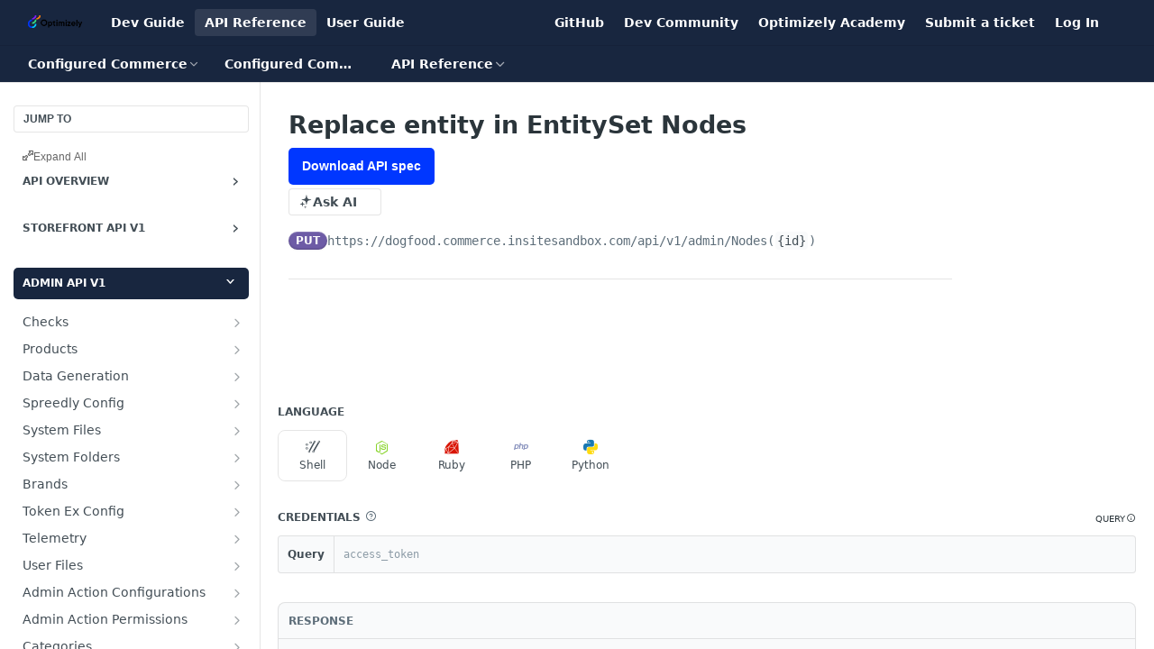

--- FILE ---
content_type: text/html; charset=utf-8
request_url: https://docs.developers.optimizely.com/configured-commerce/openapi
body_size: -243
content:
<style>.container {
  background-color: #1E1E1E;
  padding: 20px;
}
.item {
  font-family: monospace;
  margin: 10px 0;
  padding: 5px;
}
.link {
  color: white;
  text-decoration: none;
}
.link:hover {
  color: #018EF5;
  text-decoration: underline;
}
.header {
  color: white;
  font-family: monospace;
  font-size: 14px;
  font-weight: 600;
  padding: 5px;
}
</style><div class="container"><div class="header">All OpenAPI Files for v1.0</div><div class="item"><a href="/configured-commerce/openapi/admin-api-v1.json" class="link">admin-api-v1.json</a></div><div class="item"><a href="/configured-commerce/openapi/storefront-api-v1.json" class="link">storefront-api-v1.json</a></div><div class="item"><a href="/configured-commerce/openapi/storefront-api-v2.json" class="link">storefront-api-v2.json</a></div></div>

--- FILE ---
content_type: application/javascript; charset=UTF-8
request_url: https://cdn.readme.io/public/hub/web/3463.b62d33aab36c8822c7fe.js
body_size: 8966
content:
!function(){try{var e="undefined"!=typeof window?window:"undefined"!=typeof global?global:"undefined"!=typeof self?self:{},t=(new Error).stack;t&&(e._sentryDebugIds=e._sentryDebugIds||{},e._sentryDebugIds[t]="9abded5f-b259-47af-8b29-c9817573e4ab",e._sentryDebugIdIdentifier="sentry-dbid-9abded5f-b259-47af-8b29-c9817573e4ab")}catch(e){}}();var _global="undefined"!=typeof window?window:"undefined"!=typeof global?global:"undefined"!=typeof self?self:{};_global.SENTRY_RELEASE={id:"5.586.0"},(self.__LOADABLE_LOADED_CHUNKS__=self.__LOADABLE_LOADED_CHUNKS__||[]).push([[3463],{58843:(e,t,n)=>{n.d(t,{A:()=>a});const a={ReactTable:"ReactTable3pk1vCfcH11z","ReactTable-table-outer-wrapper":"ReactTable-table-outer-wrapper21pJ_E2lTEET","ReactTable-table-with-card":"ReactTable-table-with-cardRxuJNDqi5jxf","ReactTable-columnSelector":"ReactTable-columnSelector18aDpsfh5K73","ReactTable-table-compact":"ReactTable-table-compact1T09AVrMrdM7","ReactTable-td":"ReactTable-td2uLUM6kKFTQq","ReactTable-table-loading-or-empty":"ReactTable-table-loading-or-empty11plLhhRueTv","ReactTable-table-empty-text":"ReactTable-table-empty-textTEM6T1ooM3Dt","ReactTable-table-wrapper":"ReactTable-table-wrapper3WyR7LT5g5vd","ReactTable-table":"ReactTable-table22yBUe_Ybgm3","ReactTable-table_fixed":"ReactTable-table_fixed3-HVk414-PQt","ReactTable-table_auto":"ReactTable-table_autoAxzqdgEmiGwb","ReactTable-columnSelector-btn":"ReactTable-columnSelector-btn2BQsq89c2Fmb","ReactTable-columnSelector-label":"ReactTable-columnSelector-label2oVWogVOQNZM","ReactTable-columnSelector_dark-on-black":"ReactTable-columnSelector_dark-on-black37PAC8QHmTiZ","ReactTable-thead":"ReactTable-thead2eQNGK3DTbWW","ReactTable-thead-transparent":"ReactTable-thead-transparent3FOhLkFaOUqH","ReactTable-thead-dark-on-black":"ReactTable-thead-dark-on-blackZZAOLV6WR6sk","ReactTable-tr":"ReactTable-tr2lP5-ps6gSkP","ReactTable-th":"ReactTable-th3E4HobeB4deP","ReactTable-thead-condensed":"ReactTable-thead-condensed1ljj-e58d9ki","ReactTable-tr-clickable":"ReactTable-tr-clickable2o81mamd8imT","ReactTable-tr-highlight":"ReactTable-tr-highlight34ny-kzNngDx","ReactTable-tr-sub-component":"ReactTable-tr-sub-component2kk3InmVeGmU","ReactTable-th-columnSelector":"ReactTable-th-columnSelector2s7zh7r0vgSN","ReactTable-th-columnSelector_dark-on-black":"ReactTable-th-columnSelector_dark-on-black3tNyrvZAtzzj","ReactTable-th-sort":"ReactTable-th-sort1Hi9OG_9TcxN","ReactTable-td-overflow":"ReactTable-td-overflowlNKRt9KR1LE6","ReactTable-td-empty":"ReactTable-td-emptyTMBMyAaAdtUy","ReactTable-td-company-avatar":"ReactTable-td-company-avatar1qmmx5MIyx2s","ReactTable-td-truncate":"ReactTable-td-truncateTybK3QAeyhnv","ReactTable-td-copyable":"ReactTable-td-copyableCIUKjZQNU_a6","ReactTable-td-copyable-clipboard":"ReactTable-td-copyable-clipboard1aTK_qEV2k-o","ReactTable-td-method":"ReactTable-td-method3eOAvlO4EZKT","ReactTable-td-sub-component":"ReactTable-td-sub-component4mzE_HeyKXFM","ReactTable-pagination":"ReactTable-pagination2YWgK68c_3M2","ReactTable-td-center":"ReactTable-td-center1SrVSlY84gEa","ReactTable-td-end":"ReactTable-td-end1P_R1jJA_QER"}},87339:(e,t,n)=>{n.d(t,{Ox:()=>y,Yv:()=>h,Zb:()=>g,b_:()=>w,dZ:()=>O,h3:()=>v,rj:()=>x,sS:()=>S});var a,r=n(67136),o=(n(81198),n(97132),n(18586),n(14292),n(42752)),c=n(43915),l=n(47245),i=n(89578),s=n(25686),u=n(36748),d=n(99677),b=n.n(d),p=n(95479),m=n.n(p),f=n(95127);function h(e){return e.toLowerCase().replace(/ /g,"-").replace(/[^\w-]+/g,"")}var g=function(e){return m()(e).replaceAll(/\bapi\b/gi,"API").replaceAll(/\burl\b/gi,"URL").replaceAll(/\bid\b/gi,"ID").replaceAll(/\buseragent\b/gi,"User Agent")},y=function(e){return e?(0,o.ZH)(b()(e)).replace("Api","API"):""},v=function(e){return e.split("-").map((function(e){return e.charAt(0).toUpperCase()+e.slice(1)})).join("-")},A=6e4,j=36e5,x=function(e){var t,n=arguments.length>1&&void 0!==arguments[1]?arguments[1]:{includeAgo:!1},a=(0,c.A)(e),r=new Date,o=(0,l.A)(r,a),u="day";switch((0,i.A)(a)||o<A?u="now":(0,s.A)(r,a)<1?u="minute":(0,s.A)(r,a)<24&&(u="hour"),u){case"now":return"now";case"minute":t="".concat(Math.round(o/A),"m");break;case"hour":t="".concat(Math.round(o/j),"h");break;default:t="".concat(Math.round(o/864e5),"d")}return n.includeAgo?"".concat(t," ago"):t},O=function(e){if(!e||0===e)return"0 minutes";if(e<1440){var t=parseFloat((e/60).toFixed(1));return"".concat(t," ").concat(1===t?"hour":"hours")}var n=parseFloat((e/1440).toFixed(1));return"".concat(n," ").concat(1===n?"day":"days")},S=function(e){var t=new Date(e);return(0,u.A)(new Date,t)>30},w=(a={},(0,r.A)((0,r.A)((0,r.A)((0,r.A)((0,r.A)((0,r.A)((0,r.A)((0,r.A)((0,r.A)((0,r.A)(a,f.VP.APIKey,"API Key"),f.VP.APIRequests,"API Requests"),f.VP.Company,"Company"),f.VP.Comment,"Comment"),f.VP.CreatedAt,"Time"),f.VP.Email,"Email"),f.VP.EventName,"Event"),f.VP.GroupId,"API Key"),f.VP.GroupEmail,"Email"),f.VP.Language,"Language"),(0,r.A)((0,r.A)((0,r.A)((0,r.A)((0,r.A)((0,r.A)((0,r.A)((0,r.A)((0,r.A)((0,r.A)(a,f.VP.Label,"Label"),f.VP.LastRequest,"Last Request"),f.VP.Link,"Result Clicked"),f.VP.Method,"Method"),f.VP.OperationId,"Operation ID"),f.VP.Page,"Page"),f.VP.Path,"URL"),f.VP.RecentRequest,"Most Recent Request"),f.VP.SearchTerm,"Search"),f.VP.Status,"Status"),(0,r.A)((0,r.A)((0,r.A)((0,r.A)(a,f.VP.Trend,"Requests This Period"),f.VP.User,"User"),f.VP.UserAgent,"User Agent"),f.VP.Version,"Version"))},18315:(e,t,n)=>{n.d(t,{A:()=>a});n(14292);function a(e){var t=arguments.length>2&&void 0!==arguments[2]?arguments[2]:5;return e?"before"===(arguments.length>1&&void 0!==arguments[1]?arguments[1]:"after")?"••••••".concat(e.substr(-1*t)):"".concat(e.slice(0,t),"••••••"):""}},69863:(e,t,n)=>{n.d(t,{A:()=>a});n(81954);const a=function(e){try{return Number(e).toLocaleString()}catch(t){return e}}},16255:(e,t,n)=>{n.d(t,{A:()=>v});n(83902),n(16349),n(23922),n(96837),n(57627);var a=n(67136),r=n(49555),o=n(58160),c=n(31085),l=n(41650),i=n.n(l),s=n(14041),u=n(87806),d=n(31683),b=n(31733),p=n(10790),m=n(16975);const f={CopyToClipboard:"CopyToClipboard1605sk0q8t0p"};var h=["buttonSize","className","onCopy","onCopyError","text","children"];function g(e,t){var n=Object.keys(e);if(Object.getOwnPropertySymbols){var a=Object.getOwnPropertySymbols(e);t&&(a=a.filter((function(t){return Object.getOwnPropertyDescriptor(e,t).enumerable}))),n.push.apply(n,a)}return n}function y(e){for(var t=1;t<arguments.length;t++){var n=null!=arguments[t]?arguments[t]:{};t%2?g(Object(n),!0).forEach((function(t){(0,a.A)(e,t,n[t])})):Object.getOwnPropertyDescriptors?Object.defineProperties(e,Object.getOwnPropertyDescriptors(n)):g(Object(n)).forEach((function(t){Object.defineProperty(e,t,Object.getOwnPropertyDescriptor(n,t))}))}return e}const v=s.memo((function(e){var t=e.buttonSize,n=void 0===t?"sm":t,a=e.className,l=e.onCopy,g=void 0===l?function(){}:l,v=e.onCopyError,A=void 0===v?function(){}:v,j=e.text,x=e.children,O=(0,o.A)(e,h),S=(0,u.Bd)().t,w=(0,d.A)(f,"CopyToClipboard"),T=(0,s.useState)(!1),P=(0,r.A)(T,2),R=P[0],C=P[1],k=(0,s.useState)(S("copyToClipboard.copyShort")),N=(0,r.A)(k,2),E=N[0],D=N[1],B=(0,s.useCallback)((function(){C(!1),D(S("copyToClipboard.copyShort"))}),[S]);(0,s.useEffect)((function(){var e;return R&&(e=setTimeout((function(){B()}),2e3)),function(){e&&clearTimeout(e)}}),[R,B]);var _=function(e){e.stopPropagation(),e.preventDefault();var t="function"==typeof j?j():j;i()(t).then((function(){C(!0),D(S("copyToClipboard.copiedShort")),g()})).catch((function(e){D(S("copyToClipboard.unable")),A(e)}))};return(0,c.jsx)(m.Ay,{asTitle:!0,content:E,hideOnClick:!1,onHidden:function(){return B()},placement:"bottom",children:(0,c.jsxs)(b.A,y(y({"aria-label":S("copyToClipboard.copyFull"),className:w("&",a),kind:"secondary",onClick:_,onKeyPress:function(e){" "!==e.key&&"Enter"!==e.key||_(e)},size:n,text:!0},O),{},{children:[(0,c.jsx)(p.A,{"aria-hidden":!0,name:R?"check":"copy"}),x]}))})}))},63911:(e,t,n)=>{n.d(t,{A:()=>c});n(81954),n(93849),n(8947);var a=n(31085),r=n(5373),o=function(e){var t=e.className,n=e.status,o=e.iconOnly,c=void 0!==o&&o,l=e.includeMessage,i=void 0!==l&&l;if(void 0===n)return null;var s,u="1";if(Number(n)>=500||"5XX"===n?u="5":Number(n)>=400||"4XX"===n?u="4":Number(n)>=300||"3XX"===n?u="3":(Number(n)>=200||"2XX"===n)&&(u="2"),i)try{s=(0,r.GC)(n).message}catch(e){console.warn("Error getting status code message: ".concat(e.message))}return(0,a.jsxs)("code",{className:"".concat(t||""," HTTPStatus HTTPStatus_").concat(u),children:[(0,a.jsx)("span",{"aria-hidden":!c,"aria-label":n.toString(),className:"HTTPStatus-chit",role:"img"}),!c&&(0,a.jsx)("span",{className:"HTTPStatus-status",children:"default"===n?"Default":n}),!!i&&!!s&&(0,a.jsxs)("span",{children:[" - ",s]})]})};const c=n(14041).memo(o)},52628:(e,t,n)=>{n.d(t,{A:()=>l});var a=n(31085),r=n(14041),o=n(49510),c=n(10790);const l=r.memo((function(e){var t=e.platform,n=(0,o.$)(!!t&&t.toLowerCase());return t&&t.length&&n?(0,a.jsx)(o.A,{name:t.toLowerCase()}):(0,a.jsx)(c.A,{color:"gray60",name:"help-circle",size:"sm"})}))},87918:(e,t,n)=>{n.d(t,{A:()=>v});var a=n(49555),r=n(31085),o=n(14041),c=n(87806),l=n(55809),i=n(18315),s=n(16255),u=n(16540),d=n(86982),b=n(16975);const p="ObfuscatedAPIKey31NK9JmpX0Zz",m="ObfuscatedAPIKey-textBzDgV7sXnzCn",f="ObfuscatedAPIKey-button1GVEMJOngMHE",h="ObfuscatedAPIKey-clipboard1iy16KQuaEIb",g="ObfuscatedAPIKey-rotate1-Ol5XLA0ekB";function y(e,t){var n=e.allowCopy,y=void 0===n||n,v=e.allowExpansion,A=void 0===v||v,j=e.apiKey,x=e.className,O=void 0===x?"":x,S=e.conceal,w=void 0===S?"after":S,T=e.displayLength,P=void 0===T?5:T,R=e.shouldBeRotated,C=void 0!==R&&R,k=(0,c.Bd)().t,N=(0,o.useState)(!0),E=(0,a.A)(N,2),D=E[0],B=E[1],_="".concat(j),V=(0,i.A)(_,w,P),I=(0,o.useCallback)((function(){B(!D)}),[D]);return(0,r.jsxs)(u.A,{ref:t,className:(0,l.Ay)(p,A&&!D?"ObfuscatedAPIKey_expanded":"",O),gap:"sm",justify:"start",children:[(0,r.jsx)("div",{className:m,"data-testid":"obfuscated-api-key-text",translate:"no",children:D?V:_}),!!A&&(0,r.jsx)(b.Ay,{content:k(D?"auth.apiKeyShow":"auth.apiKeyHide"),hideOnClick:!1,placement:"bottom",children:(0,r.jsx)("button",{"aria-label":k("auth.apiKeyToggle"),className:f,onClick:I,children:D?(0,r.jsx)("i",{className:"icon-eye-2"}):(0,r.jsx)("i",{className:"icon-eye-off"})})}),!!y&&(0,r.jsx)(s.A,{className:h,text:_}),!!C&&(0,r.jsx)(d.A,{className:g,icon:"icon-alert-triangle",children:k("auth.tokenRotationMessage")})]})}const v=(0,o.forwardRef)(y)},27046:(e,t,n)=>{n.d(t,{C3:()=>B,KD:()=>O,Ml:()=>R,SU:()=>S,Sz:()=>D,XT:()=>C,cZ:()=>T,mz:()=>w,sW:()=>k,tz:()=>P,vs:()=>E,yC:()=>N});n(83902),n(16349),n(23922),n(96837),n(57627);var a=n(67136),r=(n(28200),n(31085)),o=n(13766),c=n(14041),l=n(31683),i=n(87339),s=n(75373),u=n(16255),d=n(16540),b=n(63911),p=n(52628),m=n(87918),f=n(64244),h=n(75064),g=n(16975),y=n(58843);function v(e,t){var n=Object.keys(e);if(Object.getOwnPropertySymbols){var a=Object.getOwnPropertySymbols(e);t&&(a=a.filter((function(t){return Object.getOwnPropertyDescriptor(e,t).enumerable}))),n.push.apply(n,a)}return n}function A(e){for(var t=1;t<arguments.length;t++){var n=null!=arguments[t]?arguments[t]:{};t%2?v(Object(n),!0).forEach((function(t){(0,a.A)(e,t,n[t])})):Object.getOwnPropertyDescriptors?Object.defineProperties(e,Object.getOwnPropertyDescriptors(n)):v(Object(n)).forEach((function(t){Object.defineProperty(e,t,Object.getOwnPropertyDescriptor(n,t))}))}return e}var j=[500,null],x=[0,5],O=function(){var e=(0,l.A)(y.A,"ReactTable");return(0,r.jsx)("span",{className:e("-td-empty"),children:"–"})},S=function(e){var t=e.children,n=e.text,a=(0,l.A)(y.A,"ReactTable");return n?(0,r.jsxs)(d.A,{align:"center",className:a("-td-copyable","-td-truncate"),gap:"xs",justify:"start",children:[t,(0,r.jsx)(u.A,{className:a("-td-copyable-clipboard"),text:n})]}):(0,r.jsx)(r.Fragment,{children:t})},w=function(e){var t=e.copyable,n=e.showTooltip,a=void 0===n||n,o=e.tooltipValue,i=e.translate,s=void 0===i?"yes":i,u=e.value,d=(0,l.A)(y.A,"ReactTable");if(!u)return(0,r.jsx)(O,{});var b=t?S:c.Fragment;return(0,r.jsx)(b,A(A({},t?{text:u}:{}),{},{children:a?(0,r.jsx)(g.Ay,{arrow:!1,asTitle:!0,content:o||u,delay:j,offset:x,placement:"bottom-start",children:(0,r.jsx)("span",{className:d("-td-truncate"),translate:s,children:u})}):(0,r.jsx)("span",{translate:s,children:u})}))},T=function(e){var t=e.value,n=(0,l.A)(y.A,"ReactTable");return t?(0,r.jsx)(d.A,{align:"center",gap:"sm",justify:"start",children:(0,r.jsx)("div",{className:n("-td-method"),children:(0,r.jsx)(s.A,{fixedWidth:!0,type:t})})}):null},P=function(e){var t=e.value;return t?(0,r.jsx)(d.A,{align:"center",gap:"sm",justify:"start",children:(0,r.jsx)(b.A,{status:t})}):null},R=function(e){var t=e.value;return(0,r.jsx)(h.A,{formatter:function(e){return(0,o.A)(e,"M/d/yy h:mm a")},value:new Date(t)})},C=function(e){var t=e.value;return(0,r.jsx)(d.A,{align:"center",justify:"center",children:(0,r.jsx)("i",{className:0===t?"icon-thumbs-down1":"icon-thumbs-up-2",style:{color:0===t?"var(--red)":"var(--green)"}})})},k=function(e){var t=e.value;return t?(0,r.jsx)(f.A,{content:t,isExpandable:!0}):null},N=function(e){var t,n=e.children,a=e.value,o=(0,l.A)(y.A,"ReactTable");return a?"string"==typeof a?(0,r.jsxs)(r.Fragment,{children:[(0,r.jsx)(S,{text:a,children:(0,r.jsx)(g.Ay,{arrow:!1,asTitle:!0,content:a,delay:j,offset:x,placement:"bottom-start",children:(0,r.jsx)("span",{className:o("-td-truncate"),children:a})})}),n]}):(0,r.jsxs)(d.A,{align:"center",gap:"sm",justify:"start",children:[null!=a&&null!==(t=a.name)&&void 0!==t&&t.length?(0,r.jsx)(S,{text:null==a?void 0:a.name,children:(0,r.jsx)(g.Ay,{arrow:!1,asTitle:!0,content:null==a?void 0:a.name,delay:j,offset:x,placement:"bottom",children:(0,r.jsx)("span",{className:o("-td-truncate"),children:null==a?void 0:a.name})})}):(0,r.jsx)(O,{}),n]}):(0,r.jsx)(O,{})},E=function(e){var t,n=e.value,a=(0,l.A)(y.A,"ReactTable");return n?"string"==typeof n?(0,r.jsx)(g.Ay,{arrow:!1,asTitle:!0,content:n,delay:j,offset:x,placement:"bottom-start",children:(0,r.jsx)("span",{children:n})}):(0,r.jsxs)(d.A,{align:"center",gap:"sm",justify:"start",children:[(0,r.jsx)(p.A,{platform:n.platform}),null!==(t=n.name)&&void 0!==t&&t.length?(0,r.jsx)(g.Ay,{arrow:!1,asTitle:!0,content:n.name,delay:[500,null],offset:[0,5],placement:"bottom",children:(0,r.jsx)("span",{className:a("-td-truncate"),children:n.name})}):(0,r.jsx)(O,{})]}):(0,r.jsx)(O,{})},D=function(e){var t=e.value;return t?(0,r.jsx)(g.Ay,{arrow:!1,content:"API Keys are hashed prior to storage",children:(0,r.jsx)(m.A,{allowCopy:!1,allowExpansion:!1,apiKey:t,conceal:"before",displayLength:4})}):(0,r.jsx)(O,{})},B=function(e){var t=e.value,n=(0,l.A)(y.A,"ReactTable");return t?(0,r.jsx)("span",{className:n("-td-truncate"),children:(0,r.jsx)(h.A,{formatter:function(e){return(0,i.rj)(e.toISOString(),{includeAgo:!0})},value:new Date(t)})}):(0,r.jsx)(O,{})}},53463:(e,t,n)=>{n.d(t,{Ay:()=>ne,MO:()=>J});n(83902),n(16349),n(23922),n(96837),n(57627);var a=n(67136),r=n(49555),o=(n(81954),n(97132),n(31085)),c=n(12308),l=n(30074),i=n(14041),s=n(31683),u=n(14008),d=n(31733),b=n(16540),p=n(49510),m=n(10790),f=(n(51680),n(26494),n(93849),n(64982),n(74509),n(8947),n(39067)),h=n.n(f),g=n(55809),y=n(69863),v=n(67481);const A="PaginationXtvZQ34uhDu6",j="Pagination-dropdown3v_W7t-iAftJ",x="Pagination-dropdown_disabled3yW4kG0oR5vz",O="Pagination-dropdown-label2wgkqNGdOlKX",S="Pagination-dropdown-icon3olYQCncx1v8",w="Pagination-dropdown-Select2sYeY3dtMWOk",T="Pagination-children1AfyUSAru4xf";var P=function(e){var t=e.className,n=e.children,a=e.loading,r=e.page,o=e.pages,c=e.onPrevious,l=e.onNext,s=e.onPage,u=a||r<=1,p=a||r===o,m=0===r&&0===o,f=(0,g.Ay)(j,m&&x,"Button","Button_sm","Button_minimum","Button_minimum_text"),h=(0,g.Ay)(S,"icon","icon-chevron-up-down");return i.createElement(b.A,{align:"center","aria-label":"Pagination Controls",className:(0,g.Ay)(A,t),justify:"between"},o<500?i.createElement("label",{"aria-label":"Page Switcher",className:f},i.createElement(b.A,{align:"center",gap:"xs",justify:"between"},i.createElement("span",{className:"".concat(O)},"Page ",r," of ",o||1),i.createElement("span",{className:h}),i.createElement(v.A,{className:"".concat(w),disabled:m,onChange:s,options:Array.from({length:o},(function(e,t){return t+1})).map((function(e){return{label:e.toString(),value:e}})),size:"sm",value:r}))):i.createElement("span",{className:"".concat(O)},"Page ",(0,y.A)(r)," of ",(0,y.A)(o)),!!n&&i.createElement("div",{className:T},n),i.createElement(b.A,{align:"center",gap:"xs"},i.createElement(d.A,{"aria-label":"Back",disabled:u,ghost:!0,kind:"secondary",onClick:c,shift:"start",size:"sm"},i.createElement("i",{className:"icon icon-chevron-leftward"}),i.createElement("span",null,"Back")),i.createElement(d.A,{"aria-label":"Next",disabled:p,ghost:!0,kind:"secondary",onClick:l,size:"sm"},i.createElement("span",null,"Next"),i.createElement("i",{className:"icon icon-chevron-rightward"}))))};P.propTypes={children:h().node,className:h().string,loading:h().bool,onNext:h().func,onPage:h().func,onPrevious:h().func,page:h().number,pages:h().number};const R=P;var C=n(55032),k=n(27046),N=n(74652),E=(n(81203),n(98967)),D=n(48016),B=n(20775),_=n(10313),V=n(50740),I=n(79469),M=n(58843),L=n(32573),K=n(89200),z=n(15281),H="column";const U=function(e){var t,n=e.columnId,a=e.column,c=e.findColumn,l=e.moveColumn,i=e.onDrop,u=c(n).index,p=(0,L.i)((function(){return{type:H,item:{id:n,originalIndex:u},collect:function(e){return{isDragging:e.isDragging()}},end:function(e,t){var n=e.id,a=e.originalIndex;t.didDrop()||void 0===a||l(n,a)}}}),[n,l,u]),f=(0,r.A)(p,2),h=f[0].isDragging,g=f[1],y=(0,K.H)((function(){return{accept:H,hover:function(e){var t=e.id;t!==n&&void 0!==u&&l(t,u)},drop:function(){i()}}}),[n,l,i,u]),v=(0,r.A)(y,2)[1],A=(0,s.A)(M.A,"ReactTable");return(0,o.jsx)("div",{ref:function(e){return g(v(e))},style:{opacity:h?0:1},children:(0,o.jsxs)(b.A,{align:"stretch",gap:0,children:[(0,o.jsx)(z.A,{checked:a.getIsVisible(),className:"".concat(A("-columnSelector-label")," Menu-Item Menu-Item-alignIcon_left"),disabled:!a.getCanHide(),label:null==a||null===(t=a.columnDef)||void 0===t?void 0:t.header,onChange:a.getToggleVisibilityHandler(),type:"checkbox"}),(0,o.jsx)(d.A,{kind:"secondary",size:"sm",style:{cursor:"grab"},text:!0,children:(0,o.jsx)(m.A,{name:"drag"})})]})})};function X(e,t){var n=Object.keys(e);if(Object.getOwnPropertySymbols){var a=Object.getOwnPropertySymbols(e);t&&(a=a.filter((function(t){return Object.getOwnPropertyDescriptor(e,t).enumerable}))),n.push.apply(n,a)}return n}function F(e){for(var t=1;t<arguments.length;t++){var n=null!=arguments[t]?arguments[t]:{};t%2?X(Object(n),!0).forEach((function(t){(0,a.A)(e,t,n[t])})):Object.getOwnPropertyDescriptors?Object.defineProperties(e,Object.getOwnPropertyDescriptors(n)):X(Object(n)).forEach((function(t){Object.defineProperty(e,t,Object.getOwnPropertyDescriptor(n,t))}))}return e}const W=function(e){var t=e.allColumns,n=e.setColumnOrder,a=e.theme,c=(0,s.A)(M.A,"ReactTable"),l=t.filter((function(e){return""!==e.columnDef.header})),u=(0,i.useState)(l),b=(0,r.A)(u,2),p=b[0],f=b[1],h=(0,B.A)().isClient,g=(0,i.useCallback)((function(e){var t=p.find((function(t){return t.id===e}));return t?{column:t,index:p.indexOf(t)}:{}}),[p]),y=(0,i.useCallback)((function(e,t){var n=g(e),a=n.column,r=n.index;if(a&&void 0!==r){var o=(0,N.A)(p);o.splice(r,1),o.splice(t,0,a),f(o)}}),[g,p,f]),v=(0,i.useCallback)((function(){var e=p.map((function(e){return e.id}));n(e)}),[p,n]);return(0,o.jsxs)(_.A,{appendTo:function(){return document.body},className:c("-columnSelector"),sticky:!0,children:[(0,o.jsx)(d.A,{className:c("-columnSelector-btn"),ghost:!0,kind:"minimum",size:"xs",children:(0,o.jsx)(m.A,{name:"more-vertical"})}),(0,o.jsx)(V.Ay,F(F({theme:a},"dark"===a&&{"data-color-mode":"dark"}),{},{children:(0,o.jsxs)(E.Q,{backend:D.t2,context:h?window:void 0,children:[(0,o.jsx)(I.A,{children:"Columns"}),p.map((function(e){return(0,o.jsx)(U,{column:e,columnId:e.id,findColumn:g,moveColumn:y,onDrop:v},e.id)}))]})}))]})};var q=n(51368),Z=n(11104),Q=n(93060);function G(e,t){var n=Object.keys(e);if(Object.getOwnPropertySymbols){var a=Object.getOwnPropertySymbols(e);t&&(a=a.filter((function(t){return Object.getOwnPropertyDescriptor(e,t).enumerable}))),n.push.apply(n,a)}return n}function Y(e){for(var t=1;t<arguments.length;t++){var n=null!=arguments[t]?arguments[t]:{};t%2?G(Object(n),!0).forEach((function(t){(0,a.A)(e,t,n[t])})):Object.getOwnPropertyDescriptors?Object.defineProperties(e,Object.getOwnPropertyDescriptors(n)):G(Object(n)).forEach((function(t){Object.defineProperty(e,t,Object.getOwnPropertyDescriptor(n,t))}))}return e}const J=function(e){var t,n=e.defaultVisibility,o=void 0===n?{}:n,c=e.defaultOrder,l=void 0===c?[]:c,s=e.prefsName,u=e.skipLocalStorageUpdate,d=void 0!==u&&u,b=(0,q.A)(),p=(0,Z.A)(),m=null===(t=(0,Q.w)(p.getItem("tablePrefs")))||void 0===t?void 0:t[s],f=(0,i.useState)((function(){return(null==m?void 0:m.columnVisibility)||o})),h=(0,r.A)(f,2),g=h[0],y=h[1],v=(0,i.useState)((function(){return(null==m?void 0:m.columnOrder)||l})),A=(0,r.A)(v,2),j=A[0],x=A[1];(0,i.useEffect)((function(){if(!d&&b&&s){var e=(0,Q.w)(p.getItem("tablePrefs"))||{},t=(0,Q.d)(Y(Y({},e),{},(0,a.A)({},s,{columnOrder:j,columnVisibility:g})));null!==t&&p.setItem("tablePrefs",t)}}),[g,j,b,s,d,p]);var O=(0,i.useCallback)((function(){y((null==m?void 0:m.columnVisibility)||o),x((null==m?void 0:m.columnOrder)||l)}),[l,o,m]);return{columnOrder:j,columnVisibility:g,resetTablePrefs:O,setColumnOrder:x,setColumnVisibility:y}};function $(e,t){var n=Object.keys(e);if(Object.getOwnPropertySymbols){var a=Object.getOwnPropertySymbols(e);t&&(a=a.filter((function(t){return Object.getOwnPropertyDescriptor(e,t).enumerable}))),n.push.apply(n,a)}return n}function ee(e){for(var t=1;t<arguments.length;t++){var n=null!=arguments[t]?arguments[t]:{};t%2?$(Object(n),!0).forEach((function(t){(0,a.A)(e,t,n[t])})):Object.getOwnPropertyDescriptors?Object.defineProperties(e,Object.getOwnPropertyDescriptors(n)):$(Object(n)).forEach((function(t){Object.defineProperty(e,t,Object.getOwnPropertyDescriptor(n,t))}))}return e}var te={enableSorting:!1,size:100,cell:function(e){var t=e.getValue;return(0,o.jsx)(k.mz,{value:t()||""})}};const ne=function(e){var t=e.caption,n=e.className,a=e.columnOptions,f=e.columns,h=e.customEmptyRender,g=e.data,y=void 0===g?[]:g,v=e.defaultColumn,A=void 0===v?te:v,j=e.getRowCanExpand,x=e.hasError,O=e.headerSize,S=void 0===O?"default":O,w=e.hideHeader,T=void 0!==w&&w,P=e.hidePagination,k=void 0!==P&&P,N=e.highlightRowOnClick,E=e.includeColumnSelector,D=void 0!==E&&E,B=e.isCompact,_=void 0!==B&&B,V=e.isExportLoading,I=e.isLoading,L=e.layout,K=void 0===L?"fixed":L,z=e.meta,H=e.onColumnOrderChange,U=e.onColumnVisibilityChange,X=e.onExport,F=e.onPageChange,q=e.onRowClick,Z=e.onSort,Q=e.page,G=e.pages,Y=e.renderSubComponent,J=e.showWithCard,$=void 0!==J&&J,ne=e.sort,ae=e.theme,re=e.transparentHeader,oe=e.boxProps,ce=e.expandedState,le=(0,s.A)(M.A,"ReactTable"),ie=(0,i.useState)(""),se=(0,r.A)(ie,2),ue=se[0],de=se[1];(0,i.useEffect)((function(){N||de("")}),[N]);var be=(0,c.N4)({data:y,columns:f,defaultColumn:A,state:{columnVisibility:(null==a?void 0:a.visibility)||{},columnOrder:(null==a?void 0:a.order)||[],sorting:[{id:ne.column,desc:"desc"===ne.direction}],expanded:ce||{}},manualPagination:!0,manualSorting:!0,onColumnVisibilityChange:U,getCoreRowModel:(0,l.HT)(),meta:z,getRowCanExpand:j,getExpandedRowModel:(0,l.D0)(),autoResetExpanded:!0}),pe=(0,i.useCallback)((function(e,t){("click"===e.type||"keydown"===e.type&&"Enter"===e.key)&&t.column.getCanSort()&&(null==Z||Z({column:t.column.id,direction:"desc"===ne.direction?"asc":"desc"}))}),[Z,ne.direction]),me=(0,i.useCallback)((function(e,t){("click"===e.type||"keydown"===e.type&&"Enter"===e.key)&&(null==q||q(t),de(t.id))}),[q]),fe=(0,i.useMemo)((function(){return x?(0,o.jsxs)(b.A,{align:"center",gap:"xs",layout:"col",children:[(0,o.jsx)(p.A,{name:"warning",size:"lg"}),"Something went wrong!"]}):h||"No data found"}),[h,x]),he=(0,i.useMemo)((function(){return!(null!=y&&y.length)||x}),[y,x]),ge=(0,i.useMemo)((function(){return k||x||!I&&he?null:(0,o.jsx)(R,{className:le("-pagination",$&&"-pagination-with-card"),loading:I,onNext:function(){return F(Q+1)},onPage:function(e){return F(Number(e.target.value-1))},onPrevious:function(){return F(Q-1)},page:Q+1,pages:G,children:!!X&&(0,o.jsxs)(d.A,{disabled:I||V,kind:"minimum",onClick:X,outline:!0,size:"sm",children:[(0,o.jsx)(m.A,{name:"download"})," Export CSV"]})})}),[k,x,I,he,le,$,Q,G,X,V,F]),ye=$?u.A:"div",ve=!!D&&!!H;return(0,o.jsxs)("div",{className:le("-table-outer-wrapper"),children:[(0,o.jsx)(ye,ee(ee({className:le("&",$&&"-table-with-card",_&&"-table-compact",(I||he)&&"-table-loading-or-empty",n)},$?ee({kind:"card"},oe):{}),{},{children:I?(0,o.jsx)(C.A,{size:"lg"}):he?fe:(0,o.jsx)("div",{className:le("-table-wrapper"),children:!(null==y||!y.length)&&(0,o.jsxs)("table",{className:le("-table","-table_".concat(K)),children:[!T&&(0,o.jsx)("thead",{className:le("-thead",re&&"-thead-transparent",$&&"dark-on-black"===(null==oe?void 0:oe.theme)&&"-thead-dark-on-black","condensed"===S&&"-thead-condensed"),children:be.getHeaderGroups().map((function(e){return(0,o.jsxs)("tr",{className:le("-tr"),children:[e.headers.map((function(e){var t,n,a;return(0,o.jsx)("th",{className:le("-th",e.column.getCanSort()&&"-th-sort",null===(t=e.column.columnDef.meta)||void 0===t?void 0:t.className),colSpan:e.colSpan,onClick:function(t){return pe(t,e)},onKeyDown:function(t){return pe(t,e)},style:{width:e.getSize()},tabIndex:e.column.getCanSort()?0:void 0,children:(0,c.Kv)((0,o.jsxs)(b.A,{align:"center",gap:"xs",justify:(null===(n=e.column.columnDef.meta)||void 0===n?void 0:n.justify)||"start",children:[e.column.columnDef.header,null!==(a={asc:(0,o.jsx)(m.A,{name:"arrow-up",strokeWeight:2.5}),desc:(0,o.jsx)(m.A,{name:"arrow-down",strokeWeight:2.5})}[e.column.getIsSorted()])&&void 0!==a?a:null]}),e.getContext())},e.id)})),!!ve&&(0,o.jsx)("th",{className:le("-th","-th-columnSelector",$&&"dark-on-black"===(null==oe?void 0:oe.theme)&&"-th-columnSelector_dark-on-black"),children:(0,o.jsx)(W,{allColumns:be.getAllLeafColumns(),setColumnOrder:H,theme:ae})})]},e.id)}))}),(0,o.jsx)("tbody",{children:be.getRowModel().rows.map((function(e){return(0,o.jsxs)(i.Fragment,{children:[(0,o.jsx)("tr",{className:le("-tr",!!q&&"-tr-clickable",!!q&&N&&ue===e.id&&"-tr-highlight"),onClick:function(t){return me(t,e)},onKeyDown:function(t){return me(t,e)},tabIndex:q?0:void 0,children:e.getVisibleCells().map((function(t,n){var a,r,l,i=t.column.columnDef,s=null===(a=i.meta)||void 0===a?void 0:a.enableOverflow,u=ve&&n===e.getVisibleCells().length-1?2:1;return(0,o.jsx)("td",{className:le("-td",s&&"-td-overflow",!(null===(r=i.meta)||void 0===r||!r.justify)&&"-td-".concat(null===(l=i.meta)||void 0===l?void 0:l.justify)),colSpan:u,children:(0,c.Kv)(t.column.columnDef.cell,t.getContext())},t.id)}))}),!!Y&&e.getIsExpanded()&&(0,o.jsx)("tr",{className:le("-tr-sub-component",ue===e.id&&"-tr-highlight"),children:(0,o.jsx)("td",{colSpan:e.getVisibleCells().length,children:Y(e)})})]},e.id)}))}),!!t&&(0,o.jsx)("caption",{className:le("-caption"),children:t})]})})})),ge]})}},64244:(e,t,n)=>{n.d(t,{n:()=>h,A:()=>g});n(83902),n(16349),n(23922),n(96837),n(57627);var a=n(67136),r=n(49555),o=(n(28200),n(31085)),c=n(14041),l=n(82874),i=n(55809),s=n(30746),u=n(31733),d=n(16540);const b={SpeechBubble:"SpeechBubble2jpE_j6OQexe","SpeechBubble-wrapper":"SpeechBubble-wrapper3wZwv3QZjyWd","SpeechBubble-seen":"SpeechBubble-seen2liSEsDofEAm","SpeechBubble-main-icon":"SpeechBubble-main-icon1HARGPXP3Crk","SpeechBubble-tippy":"SpeechBubble-tippy2LFlpu23SXZc","SpeechBubble-tail":"SpeechBubble-tail12xpSr23bbF8","SpeechBubble-tail_outgoing":"SpeechBubble-tail_outgoingIpeAngY7Lfre","SpeechBubble-main-icon_seen":"SpeechBubble-main-icon_seen90bxvLgyc5Pz","SpeechBubble-main_expanded":"SpeechBubble-main_expanded37WEgumtjbN4","SpeechBubble-main_outgoing":"SpeechBubble-main_outgoing1MUmEQc1dKIU","SpeechBubble-subtext":"SpeechBubble-subtext2CfqAXBSLG-k",SpeechBubble_collapsed:"SpeechBubble_collapsed2UR6fCIOoVOW","SpeechBubble_collapsed-content":"SpeechBubble_collapsed-contentwhLBYiPIsWuA","SpeechBubble-Avatar":"SpeechBubble-Avatar16FMlTruY20y"};const p=function(e){var t=e.className;return(0,o.jsx)("svg",{className:t,fill:"none",height:"23",viewBox:"0 0 23 23",width:"23",xmlns:"http://www.w3.org/2000/svg",children:(0,o.jsx)("path",{d:"M10.3573 10.9153C10.3573 7.01695 8.96988 0 8.96988 0L22.8438 16.7627C15.2645 21.2921 9.95735 22.7404 0.84375 23C4.80664 19.837 10.3573 14.8136 10.3573 10.9153Z"})})};function m(e,t){var n=Object.keys(e);if(Object.getOwnPropertySymbols){var a=Object.getOwnPropertySymbols(e);t&&(a=a.filter((function(t){return Object.getOwnPropertyDescriptor(e,t).enumerable}))),n.push.apply(n,a)}return n}function f(e){for(var t=1;t<arguments.length;t++){var n=null!=arguments[t]?arguments[t]:{};t%2?m(Object(n),!0).forEach((function(t){(0,a.A)(e,t,n[t])})):Object.getOwnPropertyDescriptors?Object.defineProperties(e,Object.getOwnPropertyDescriptors(n)):m(Object(n)).forEach((function(t){Object.defineProperty(e,t,Object.getOwnPropertyDescriptor(n,t))}))}return e}var h;!function(e){e[e.IncomingMessage=0]="IncomingMessage",e[e.OutgoingMessage=1]="OutgoingMessage"}(h||(h={}));const g=function(e){var t,n=e.className,a=e.isExpandable,m=void 0!==a&&a,g=e.avatarProps,y=e.content,v=e.onSeen,A=e.type,j=void 0===A?h.IncomingMessage:A,x=e.subtext,O=(0,c.useState)(null!==(t=e.isSeen)&&void 0!==t&&t),S=(0,r.A)(O,2),w=S[0],T=S[1],P=(0,c.useState)(!m),R=(0,r.A)(P,2),C=R[0],k=R[1],N=(0,c.useRef)(null);(0,l.A)(N,(function(){return k(!1)}));var E=(0,o.jsxs)("div",{className:(0,i.Ay)(!m&&n,b.SpeechBubble,b["SpeechBubble-main"],m&&b["SpeechBubble-main_expanded"],j===h.OutgoingMessage&&b["SpeechBubble-main_outgoing"]),onMouseLeave:function(){return k(!1)},children:[(0,o.jsx)("div",{className:b["SpeechBubble-content"],children:y}),!!v&&(0,o.jsxs)(u.A,{className:b["SpeechBubble-seen"],onBlur:function(){return k(!m)},onClick:function(){var e=!w;v(e),T(e)},size:"sm",text:!0,children:[(0,o.jsx)("i",{className:(0,i.Ay)("icon-check-circle",b["SpeechBubble-main-icon"],w&&b["SpeechBubble-main-icon_seen"])}),w?"Seen":"Mark as Seen"]}),!!x&&(0,o.jsx)("div",{className:b["SpeechBubble-subtext"],children:x}),(0,o.jsx)(p,{className:(0,i.Ay)(b["SpeechBubble-tail"],j===h.OutgoingMessage&&b["SpeechBubble-tail_outgoing"])})]}),D=(0,o.jsxs)("button",{className:(0,i.Ay)(b.SpeechBubble,b["SpeechBubble-button"],b.SpeechBubble_collapsed),onClick:function(){return k(!C)},onFocus:function(){return k(!0)},onMouseOver:function(){return k(!0)},type:"button",children:[(0,o.jsx)("div",{className:b["SpeechBubble_collapsed-content"],children:y}),(0,o.jsx)(p,{className:(0,i.Ay)(b["SpeechBubble-tail"],j===h.OutgoingMessage&&b["SpeechBubble-tail_outgoing"])})]}),B=m?(0,o.jsxs)("div",{ref:N,className:(0,i.Ay)(n,b["SpeechBubble-wrapper"]),children:[D,!!C&&E]}):E;return(0,o.jsxs)(d.A,{align:"end",gap:"sm",justify:"".concat(j===h.OutgoingMessage?"end":"start"),layout:"row",children:[!!g&&(0,o.jsx)(s.A,f(f({className:(0,i.Ay)(b["SpeechBubble-Avatar"])},g),{},{circular:!0,children:g.name})),B]})}},75064:(e,t,n)=>{n.d(t,{A:()=>m});n(83902),n(16349),n(23922),n(96837),n(57627);var a=n(67136),r=(n(81198),n(31085)),o=n(13766),c=n(83137),l=n(57958),i=n(14041),s=n(31683),u=n(16975);const d={Timestamp:"Timestampmv6iXgTmR2h6"};function b(e,t){var n=Object.keys(e);if(Object.getOwnPropertySymbols){var a=Object.getOwnPropertySymbols(e);t&&(a=a.filter((function(t){return Object.getOwnPropertyDescriptor(e,t).enumerable}))),n.push.apply(n,a)}return n}function p(e){for(var t=1;t<arguments.length;t++){var n=null!=arguments[t]?arguments[t]:{};t%2?b(Object(n),!0).forEach((function(t){(0,a.A)(e,t,n[t])})):Object.getOwnPropertyDescriptors?Object.defineProperties(e,Object.getOwnPropertyDescriptors(n)):b(Object(n)).forEach((function(t){Object.defineProperty(e,t,Object.getOwnPropertyDescriptor(n,t))}))}return e}const m=function(e){var t=e.className,n=e.formatter,a=e.mode,b=void 0===a?"detailed":a,m=e.tooltipId,f=e.value,h=(0,s.A)(d,"Timestamp"),g=(0,i.useMemo)((function(){return new Date(f)}),[f]),y=(0,i.useMemo)((function(){return p({content:(0,o.A)(g,"PPPp")},m?{singleton:m}:{delay:[800,200],offset:[0,5],placement:"bottom-start"})}),[g,m]),v=(0,i.useMemo)((function(){if(n)return n(g);switch(b){case"most-compact":return(0,c.A)(g,{addSuffix:!0}).replace(/ seconds?/,"s").replace(/ minutes?/,"m").replace(/ hours?/,"h").replace(/ days?/,"d").replace(/ months?/,"mo").replace(/ years?/,"y");case"compact":return(0,c.A)(g,{addSuffix:!0});default:return(0,l.A)(g,{addSuffix:!0})}}),[n,b,g]);return(0,r.jsx)(u.Ay,p(p({asTitle:!0},y),{},{children:(0,r.jsx)("span",{className:h("&",t),children:v})}))}},82874:(e,t,n)=>{n.d(t,{A:()=>r});var a=n(14041);const r=function(e,t,n){var r=n||document;(0,a.useEffect)((function(){var n=function(n){e.current&&!e.current.contains(n.target)&&t(n)};return r.addEventListener("mousedown",n),r.addEventListener("touchstart",n),function(){r.removeEventListener("mousedown",n),r.removeEventListener("touchstart",n)}}),[e,t,r])}}}]);
//# sourceMappingURL=3463.b62d33aab36c8822c7fe.js.map